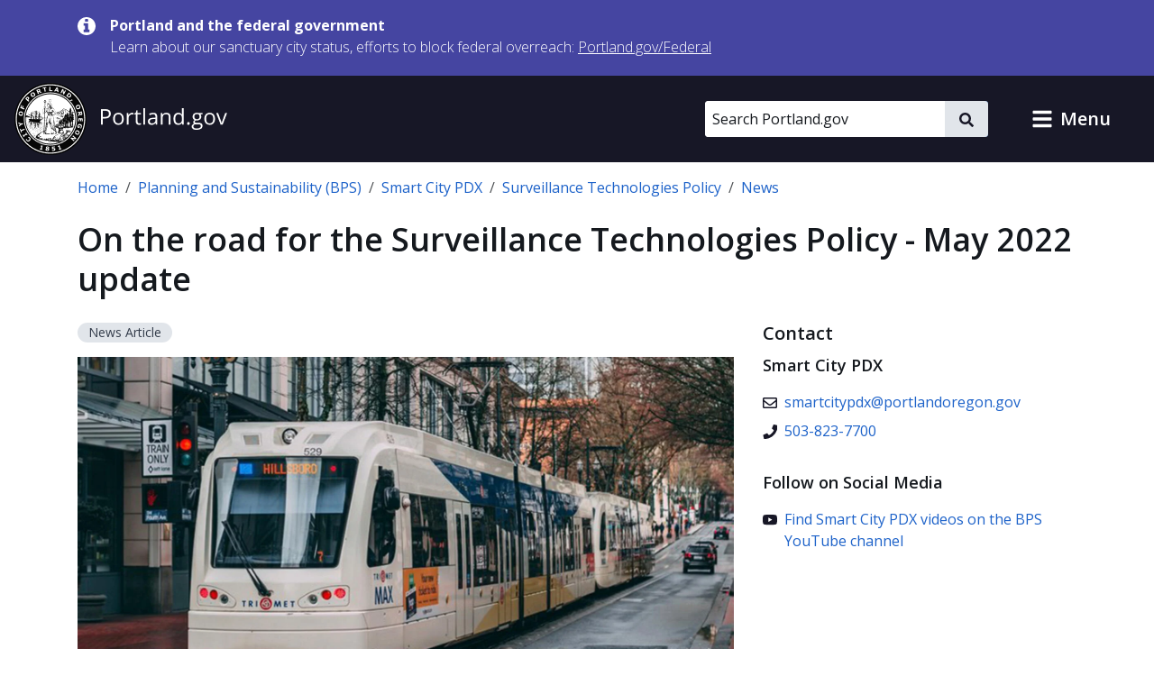

--- FILE ---
content_type: text/html; charset=UTF-8
request_url: https://www.portland.gov/bps/smart-city-pdx/surveillance-policy/news/2022/5/11/road-surveillance-technologies-policy-may
body_size: 16406
content:
<!DOCTYPE html>
<html lang="en" dir="ltr" prefix="og: https://ogp.me/ns#">
  <head>
    <meta charset="utf-8" />
<noscript><style>form.antibot * :not(.antibot-message) { display: none !important; }</style>
</noscript><meta name="description" content="The City of Portland is hosting a series of public discussions and policy workshops to inform key policy areas for a citywide ordinance on the use of surveillance technologies in Portland." />
<meta name="geo.placename" content="Portland" />
<meta name="geo.position" content="45.515012;-122.679096" />
<meta name="geo.region" content="US-OR" />
<link rel="canonical" href="https://www.portland.gov/bps/smart-city-pdx/surveillance-policy/news/2022/5/11/road-surveillance-technologies-policy-may" />
<meta property="og:site_name" content="Portland.gov" />
<meta property="og:type" content="article" />
<meta property="og:url" content="https://www.portland.gov/bps/smart-city-pdx/surveillance-policy/news/2022/5/11/road-surveillance-technologies-policy-may" />
<meta property="og:title" content="On the road for the Surveillance Technologies Policy - May 2022 update" />
<meta property="og:description" content="The City of Portland is hosting a series of public discussions and policy workshops to inform key policy areas for a citywide ordinance on the use of surveillance technologies in Portland." />
<meta property="og:image" content="https://www.portland.gov/sites/default/files/styles/facebook/public/2023/unsplash-image-4ys0enh4pd8-1200.jpg?itok=Cr2awWB3" />
<meta property="og:image:width" content="1200" />
<meta property="og:image:height" content="630" />
<meta property="og:image:alt" content="Trimet MAX with &quot;Hillboro&quot; on marquis in downtown Portland" />
<meta property="article:published_time" content="2022-05-11T16:41:15-0700" />
<meta property="article:modified_time" content="2024-09-22T00:18:25-0700" />
<meta name="twitter:card" content="summary_large_image" />
<meta name="twitter:description" content="The City of Portland is hosting a series of public discussions and policy workshops to inform key policy areas for a citywide ordinance on the use of surveillance technologies in Portland." />
<meta name="twitter:title" content="On the road for the Surveillance Technologies Policy - May 2022 update" />
<meta name="twitter:image:alt" content="Trimet MAX with &quot;Hillboro&quot; on marquis in downtown Portland" />
<meta name="twitter:image" content="https://www.portland.gov/sites/default/files/styles/twitter/public/2023/unsplash-image-4ys0enh4pd8-1200.jpg?itok=jI-DAsZJ" />
<meta name="MobileOptimized" content="width" />
<meta name="HandheldFriendly" content="true" />
<meta name="viewport" content="width=device-width, initial-scale=1.0" />
<link rel="alternate" hreflang="x-default" href="https://www.portland.gov/bps/smart-city-pdx/surveillance-policy/news/2022/5/11/road-surveillance-technologies-policy-may" />
<link rel="icon" href="/themes/custom/cloudy/favicon.ico" type="image/vnd.microsoft.icon" />
<link rel="alternate" hreflang="en" href="https://www.portland.gov/bps/smart-city-pdx/surveillance-policy/news/2022/5/11/road-surveillance-technologies-policy-may" />

    <title>On the road for the Surveillance Technologies Policy - May 2022 update | Portland.gov</title>
    <link rel="preconnect" href="https://fonts.googleapis.com">
    <link rel="preconnect" href="https://fonts.gstatic.com" crossorigin>
    <link href="https://fonts.googleapis.com/css2?family=Open+Sans:ital,wght@0,300..800;1,300..800&display=swap" rel="stylesheet">
    <link rel="stylesheet" media="all" href="/sites/default/files/css/css_9ABfWVNjywcggmvDTg9ILbFaqkTvCP3kjc-wEi76p-k.css?delta=0&amp;language=en&amp;theme=cloudy&amp;include=eJx1jl0KAyEQgy8kO0eSWQ2trDrijG3t6Wt_2Le-hHwhhIQDMZl0zyFIj0kqne6dQTXtGV5tZriQWXXSznr6shp8gS6WESd9ioukg6r0wjk94VAt2fQoOyIFbrbmHR6WUz0o9tE4bz90Cu7h6rklz8MkSGkZBvqTO51qKN9Tt4S70ke3InFkvABceFki" />
<link rel="stylesheet" media="all" href="/sites/default/files/css/css_QhzZ_ZHP-tzk99cUKktZjzK35u2keswKYRYj_zTheJY.css?delta=1&amp;language=en&amp;theme=cloudy&amp;include=eJx1jl0KAyEQgy8kO0eSWQ2trDrijG3t6Wt_2Le-hHwhhIQDMZl0zyFIj0kqne6dQTXtGV5tZriQWXXSznr6shp8gS6WESd9ioukg6r0wjk94VAt2fQoOyIFbrbmHR6WUz0o9tE4bz90Cu7h6rklz8MkSGkZBvqTO51qKN9Tt4S70ke3InFkvABceFki" />

          
    <script type="application/json" data-drupal-selector="drupal-settings-json">{"path":{"baseUrl":"\/","pathPrefix":"","currentPath":"node\/37969","currentPathIsAdmin":false,"isFront":false,"currentLanguage":"en","currentQuery":{"destination":"\/bps\/smart-city-pdx\/surveillance-policy\/news\/2022\/5\/11\/road-surveillance-technologies-policy-may"}},"pluralDelimiter":"\u0003","suppressDeprecationErrors":true,"gtag":{"tagId":"","consentMode":false,"otherIds":[],"events":[],"additionalConfigInfo":[]},"ajaxPageState":{"libraries":"[base64]","theme":"cloudy","theme_token":null},"ajaxTrustedUrl":{"\/search":true},"gtm":{"tagId":null,"settings":{"data_layer":"dataLayer","include_classes":false,"allowlist_classes":"google\nnonGooglePixels\nnonGoogleScripts\nnonGoogleIframes","blocklist_classes":"customScripts\ncustomPixels","include_environment":true,"environment_id":"env-1","environment_token":"gX0sWBBfUHwzWER-y90CyQ"},"tagIds":["GTM-5DGTRSB"]},"admin_dialogs":{"paths":{"\/admin\/config\/system\/actions\/configure\/*":{"class":["use-ajax"],"data-dialog-type":"modal","data-dialog-options":"{\u0022width\u0022:\u0022550\u0022}"},"\/admin\/config\/search\/redirect\/add*":{"class":["use-ajax"],"data-dialog-type":"modal","data-dialog-options":"{\u0022width\u0022:\u0022650\u0022}"},"\/admin\/config\/user-interface\/admin-toolbar*":{"class":["use-ajax"],"data-dialog-type":"modal","data-dialog-options":"{\u0022width\u0022:\u0022550\u0022}"},"\/aggregator\/sources\/add*":{"class":["use-ajax"],"data-dialog-type":"modal","data-dialog-options":"{\u0022width\u0022:\u0022550\u0022}"},"\/aggregator\/sources\/*\/delete*":{"class":["use-ajax"],"data-dialog-type":"modal","data-dialog-options":"{\u0022width\u0022:\u0022550\u0022}"},"\/admin\/config\/services\/aggregator\/settings*":{"class":["use-ajax"],"data-dialog-type":"modal","data-dialog-options":"{\u0022width\u0022:\u0022550\u0022}"},"*\/admin\/config\/content\/paragraphs*":{"class":["use-ajax"],"data-dialog-type":"modal","data-dialog-options":"{\u0022width\u0022:\u0022550\u0022}"},"\/admin\/config\/services\/aggregator\/delete\/*":{"class":["use-ajax"],"data-dialog-type":"modal","data-dialog-options":"{\u0022width\u0022:\u0022550\u0022}"},"\/admin\/config\/system\/delete-orphans*":{"class":["use-ajax"],"data-dialog-type":"modal","data-dialog-options":"{\u0022width\u0022:\u0022550\u0022}"},"\/admin\/config\/development\/settings*":{"class":["use-ajax"],"data-dialog-type":"modal","data-dialog-options":"{\u0022width\u0022:\u0022550\u0022}"},"\/aggregator\/sources\/*\/configure*":{"class":["use-ajax"],"data-dialog-type":"modal","data-dialog-options":"{\u0022width\u0022:\u0022550\u0022}"},"\/comment\/*\/edit*":{"class":["use-ajax"],"data-dialog-type":"modal","data-dialog-options":"{\u0022width\u0022:\u0022550\u0022}"},"\/admin\/config\/search\/simplesitemap\/variants*":{"class":["use-ajax"],"data-dialog-type":"modal","data-dialog-options":"{\u0022width\u0022:\u0022550\u0022}"},"\/admin\/config\/search\/simplesitemap\/types\/*":{"class":["use-ajax"],"data-dialog-type":"modal","data-dialog-options":"{\u0022width\u0022:\u0022550\u0022}"},"\/admin\/config\/system\/file-resup-settings*":{"class":["use-ajax"],"data-dialog-type":"modal","data-dialog-options":"{\u0022width\u0022:\u0022550\u0022}"},"\/admin\/config\/media\/image_effects*":{"class":["use-ajax"],"data-dialog-type":"modal","data-dialog-options":"{\u0022width\u0022:\u0022550\u0022}"},"\/admin\/config\/media\/image-styles\/manage\/*\/effects\/*":{"class":["use-ajax"],"data-dialog-type":"modal","data-dialog-options":"{\u0022width\u0022:\u0022550\u0022}"},"\/admin\/config\/media\/media_file_delete\/settings*":{"class":["use-ajax"],"data-dialog-type":"modal","data-dialog-options":"{\u0022width\u0022:\u0022550\u0022}"},"\/admin\/config\/media\/media-library*":{"class":["use-ajax"],"data-dialog-type":"modal","data-dialog-options":"{\u0022width\u0022:\u0022550\u0022}"},"*\/admin\/config\/services\/rss-publishing*":{"class":["use-ajax"],"data-dialog-type":"modal","data-dialog-options":"{\u0022width\u0022:\u0022550\u0022}"},"*\/admin\/config\/development\/maintenance*":{"class":["use-ajax"],"data-dialog-type":"modal","data-dialog-options":"{\u0022width\u0022:\u0022550\u0022}"},"*\/admin\/modules\/install*":{"class":["use-ajax"],"data-dialog-type":"modal","data-dialog-options":"{\u0022width\u0022:\u0022550\u0022}"},"*\/admin\/theme\/install*":{"class":["use-ajax"],"data-dialog-type":"modal","data-dialog-options":"{\u0022width\u0022:\u0022550\u0022}"},"*\/admin\/config\/development\/logging*":{"class":["use-ajax"],"data-dialog-type":"modal","data-dialog-options":"{\u0022width\u0022:\u0022550\u0022}"},"*\/admin\/config\/regional\/settings*":{"class":["use-ajax"],"data-dialog-type":"modal","data-dialog-options":"{\u0022width\u0022:\u0022550\u0022}"},"*\/admin\/config\/media\/media-settings*":{"class":["use-ajax"],"data-dialog-type":"modal","data-dialog-options":"{\u0022width\u0022:\u0022550\u0022}"},"*\/admin\/config\/media\/image-toolkit*":{"class":["use-ajax"],"data-dialog-type":"modal","data-dialog-options":"{\u0022width\u0022:\u0022550\u0022}"},"\/admin\/config\/services\/rest\/resource\/*\/edit":{"class":["use-ajax"],"data-dialog-type":"modal","data-dialog-options":"{\u0022width\u0022:\u0022550\u0022}"},"\/admin\/config\/user-interface\/shortcut\/link\/*":{"class":["use-ajax"],"data-dialog-type":"modal","data-dialog-options":"{\u0022width\u0022:\u0022550\u0022}"}},"selectors":{"a.media-library-item__remove":{"class":["use-ajax"],"data-dialog-type":"modal","data-dialog-options":"{\u0022width\u0022:\u0022550\u0022}"},"#menu-overview li.edit a":{"class":["use-ajax"],"data-dialog-type":"modal","data-dialog-options":"{\u0022width\u0022:\u0022650\u0022}"},".node-revision-table .revert a":{"class":["use-ajax"],"data-dialog-type":"modal","data-dialog-options":"{\u0022width\u0022:\u0022550\u0022}"},".node-revision-table .delete a":{"class":["use-ajax"],"data-dialog-type":"modal","data-dialog-options":"{\u0022width\u0022:\u0022550\u0022}"}}},"dataLayer":{"defaultLang":"en","languages":{"en":{"id":"en","name":"English","direction":"ltr","weight":0},"es":{"id":"es","name":"Spanish","direction":"ltr","weight":1},"vi":{"id":"vi","name":"Vietnamese","direction":"ltr","weight":2},"zh-hans":{"id":"zh-hans","name":"Chinese","direction":"ltr","weight":3},"ru":{"id":"ru","name":"Russian","direction":"ltr","weight":4},"uk":{"id":"uk","name":"Ukrainian","direction":"ltr","weight":5},"ro":{"id":"ro","name":"Romanian","direction":"ltr","weight":6},"ne":{"id":"ne","name":"Nepali","direction":"ltr","weight":7},"ja":{"id":"ja","name":"Japanese","direction":"ltr","weight":8},"ko":{"id":"ko","name":"Korean","direction":"ltr","weight":9},"fil":{"id":"fil","name":"Filipino\/Tagalog","direction":"ltr","weight":10},"lo":{"id":"lo","name":"Lao","direction":"ltr","weight":11},"ar":{"id":"ar","name":"Arabic","direction":"rtl","weight":12},"km":{"id":"km","name":"Khmer","direction":"ltr","weight":13},"so":{"id":"so","name":"Somali","direction":"ltr","weight":14},"chk":{"id":"chk","name":"Chuukese","direction":"ltr","weight":15}}},"data":{"extlink":{"extTarget":false,"extTargetAppendNewWindowDisplay":false,"extTargetAppendNewWindowLabel":"(opens in a new window)","extTargetNoOverride":false,"extNofollow":false,"extTitleNoOverride":true,"extNoreferrer":false,"extFollowNoOverride":false,"extClass":"ext","extLabel":"(link is external)","extImgClass":false,"extSubdomains":true,"extExclude":"","extInclude":"","extCssExclude":"#toolbar-administration, .field--name-field-facebook, .field--name-field-twitter, .field--name-field-instagram, .field--name-field-youtube, .field--name-field-linkedin, .field--name-field-nextdoor, .cloudy-global-menu, .block-cloudy-main-menu","extCssInclude":"","extCssExplicit":"","extAlert":false,"extAlertText":"This link will take you to an external web site. We are not responsible for their content.","extHideIcons":false,"mailtoClass":"0","telClass":"0","mailtoLabel":"(link sends email)","telLabel":"(link is a phone number)","extUseFontAwesome":true,"extIconPlacement":"append","extPreventOrphan":false,"extFaLinkClasses":"fa fa-external-link-alt","extFaMailtoClasses":"fa fa-envelope-o","extAdditionalLinkClasses":"","extAdditionalMailtoClasses":"","extAdditionalTelClasses":"","extFaTelClasses":"fa fa-phone","allowedDomains":["portland.gov","www.portland.gov","portlandoregon.gov","www.portlandoregon.gov","efiles.portlandoregon.gov","portlandmaps.com","www.portlandmaps.com","www.governmentjobs.com"],"extExcludeNoreferrer":""}},"ckeditorAccordion":{"accordionStyle":{"collapseAll":0,"keepRowsOpen":1,"animateAccordionOpenAndClose":0,"openTabsWithHash":0,"allowHtmlInTitles":0}},"search_api_autocomplete":{"search_portland_gov":{"delay":500,"auto_submit":true,"min_length":3}},"ajax":[],"user":{"uid":0,"permissionsHash":"26310960ab48ebc1428a5039eca0fa6858b2d62b81890b0e331401037acea6cf"}}</script>
<script src="/sites/default/files/js/js_iGscYrfVoRsBDaOTyOgRkEfhP_BfLvTHz748JNeNhXs.js?scope=header&amp;delta=0&amp;language=en&amp;theme=cloudy&amp;include=[base64]"></script>
<script src="/modules/contrib/google_tag/js/gtag.js?t9my5w"></script>
<script src="/modules/contrib/google_tag/js/gtm.js?t9my5w"></script>

    <script>
        /*to prevent Firefox FOUC, this must be here*/
        let FF_FOUC_FIX;
    </script>
  </head>
  <body class="group-page path-node page-node-type-news">
        <a href="#main-content" class="visually-hidden-focusable skip-link">
      Skip to main content
    </a>
    <noscript><iframe src="https://www.googletagmanager.com/ns.html?id=GTM-5DGTRSB&gtm_auth=gX0sWBBfUHwzWER-y90CyQ&gtm_preview=env-1&gtm_cookies_win=x"
                  height="0" width="0" style="display:none;visibility:hidden"></iframe></noscript>

      <div class="dialog-off-canvas-main-canvas" data-off-canvas-main-canvas>
      

  
      <div class="region region-pre-header">
      <div class="views-element-container block block-views block-views-blockalerts-block-1" id="block-cloudy-views-block-alerts-block-1" data-block-plugin-id="views_block:alerts-block_1">
  
    
      <div class="content">
      <div><div class="skip-editoria11y-check view view-alerts view-id-alerts view-display-id-block_1 js-view-dom-id-f3e9c6ced7b814b8a58c2e3206433dfcf12dbb825e59cbcab86b19700bf2bf9d">
  
    
      
      <div class="view-content">
              <div class="views-row">
        

<div class="cloudy-alert alert--info"
   data-nid="49539"
         data-changed="1768161096"
      >
  <div class="container">
    <div class="cloudy-alert__wrapper">
        <span class="icon icon--size-s"><svg id="icon-information" role="img" xmlns="http://www.w3.org/2000/svg" viewBox="0 0 16 16" width="16" height="16"><title>information</title><path fill="currentColor" d="M10.6667 13C10.6667 13.1875 10.5208 13.3333 10.3333 13.3333H5.66667C5.47917 13.3333 5.33333 13.1875 5.33333 13V11.3333C5.33333 11.1458 5.47917 11 5.66667 11H6.66667V7.66667H5.66667C5.47917 7.66667 5.33333 7.52083 5.33333 7.33333V5.66667C5.33333 5.47917 5.47917 5.33333 5.66667 5.33333H9C9.1875 5.33333 9.33333 5.47917 9.33333 5.66667V11H10.3333C10.5208 11 10.6667 11.1458 10.6667 11.3333V13ZM9.33333 3.66667C9.33333 3.85417 9.1875 4 9 4H7C6.8125 4 6.66667 3.85417 6.66667 3.66667V2C6.66667 1.8125 6.8125 1.66667 7 1.66667H9C9.1875 1.66667 9.33333 1.8125 9.33333 2V3.66667ZM16 8C16 3.58333 12.4167 0 8 0C3.58333 0 0 3.58333 0 8C0 12.4167 3.58333 16 8 16C12.4167 16 16 12.4167 16 8Z" /></svg></span>
      <div class="cloudy-alert__wrapper-inner">
        <div class="cloudy-alert__title fw-bold"><span class="field field--name-title field--type-string field--label-hidden">Portland and the federal government</span>
</div><div class="cloudy-alert__body">



<div class="clearfix text-formatted field field--label-hidden field--name-field-alert-text field--type-text-long ck-content"><div class="field__item"><p><span>Learn about our sanctuary city status, efforts to block federal overreach:&nbsp;</span><a href="https://www.portland.gov/federal" id="menur1ghp" rel="noreferrer noopener" title="https://www.portland.gov/federal"><span>Portland.gov/Federal</span></a></p></div></div></div>
              </div>
    </div>
  </div>
</div>

    </div>
  
    </div>
  
          </div>
</div>

    </div>
  </div>

    </div>
  

  <header role="banner" id="header" class="cloudy-header" aria-label="Site header">
    <div
      class="cloudy-header__wrapper d-flex justify-content-between align-items-center flex-wrap px-0">
            
      <div class="region region-header cloudy-header__logo-wrapper">
        <a href="/" class="align-self-center" aria-label="Portland.gov home" title="Portland.gov home" rel="home">
          <picture>
        <source media="(max-width: 767.98px)"
            srcset="/themes/custom/cloudy/images/brand/seal-logo-mobile.png,
            /themes/custom/cloudy/images/brand/seal-logo-mobile-2x.png 2x,
            /themes/custom/cloudy/images/brand/seal-logo-mobile-3x.png 3x" />
        <source media="(min-width: 768px)"
            srcset="/themes/custom/cloudy/images/brand/seal-logo.png,
            /themes/custom/cloudy/images/brand/seal-logo-2x.png 2x,
            /themes/custom/cloudy/images/brand/seal-logo-3x.png 3x" />
        <img src="/themes/custom/cloudy/images/brand/seal-logo.png"
            width="236"
            height="80"
            alt=""
            class="img-fluid" />
      </picture>
        
  </a>

    </div>
  

      
                            
        <button type="button" data-bs-toggle="collapse" aria-expanded="false" role="button" data-bs-target="#cloudy-search" aria-controls="cloudy-search" aria-label="toggle site search" class="btn collapsed cloudy-header__toggle cloudy-header__toggle--search">
          <span class="toggle__label">
            <span class="icon toggle-icon icon-search"></span>
            Search
          </span>
        </button>
      
                    <div id="cloudy-search" class="cloudy-header__search-wrapper collapse" data-cloudy-esc-collapse="" data-bs-parent="#header">
          <div class="d-flex px-4 py-6 px-md-0 py-lg-0 align-items-center">
            
      <div class="region region-header-form cloudy-header__search-region">
      






<div class="search-api-page-block-form-search-portland-gov search-api-page-block-form search-form search-block-form container-inline cloudy-search-form cloudy-search-form--small block block-search-api-page block-search-api-page-form-block d-block d-lg-flex align-items-center" data-drupal-selector="search-api-page-block-form-search-portland-gov" novalidate="" id="block-searchapipagesearchblockform" data-block-plugin-id="search_api_page_form_block">
      
        
      <div class="content w-100">
    
<form role="search" action="/search" method="get" id="search-api-page-block-form-search-portland-gov" accept-charset="UTF-8">
        <div class="js-form-item form-item js-form-type-search-api-autocomplete form-item-keys js-form-item-keys form-no-label">
          <label for="edit-keys" class="visually-hidden">Search</label>
                

  <input placeholder="Search Portland.gov" aria-label="Search Portland.gov" title="Search Portland.gov" size="20" data-twig-suggestion="search-api-page-block-form-search-portland-gov" data-drupal-selector="edit-keys" data-search-api-autocomplete-search="search_portland_gov" class="form-autocomplete cloudy-search-form__input" data-autocomplete-path="/search_api_autocomplete/search_portland_gov" type="search" id="edit-keys" name="keys" value="" maxlength="128" />

                  </div>
<div data-twig-suggestion="search-api-page-block-form-search-portland-gov" data-drupal-selector="edit-actions" class="form-actions js-form-wrapper form-wrapper" id="edit-actions">

    <button  data-twig-suggestion="search-api-page-block-form-search-portland-gov" data-drupal-selector="edit-submit" type="submit" id="edit-submit" name="op" value="" class="button js-form-submit form-submit cloudy-btn--icon">
      <span class="visually-hidden">
        Search
      </span>
      <span class="icon icon--size-xs"><svg id="icon-search" role="img" xmlns="http://www.w3.org/2000/svg" viewBox="0 0 16 16" width="16" height="16"><title>search</title><path fill="currentColor" d="M15.7812 13.8438L12.6562 10.7188C12.5104 10.5729 12.3333 10.5 12.125 10.5H11.625C12.5417 9.33333 13 8 13 6.5C13 5.3125 12.7083 4.22917 12.125 3.25C11.5417 2.25 10.75 1.45833 9.75 0.875C8.77083 0.291667 7.6875 0 6.5 0C5.3125 0 4.21875 0.291667 3.21875 0.875C2.23958 1.45833 1.45833 2.25 0.875 3.25C0.291667 4.22917 0 5.3125 0 6.5C0 7.6875 0.291667 8.78125 0.875 9.78125C1.45833 10.7604 2.23958 11.5417 3.21875 12.125C4.21875 12.7083 5.3125 13 6.5 13C8 13 9.33333 12.5417 10.5 11.625V12.125C10.5 12.3333 10.5729 12.5104 10.7188 12.6562L13.8438 15.7812C13.9896 15.9271 14.1667 16 14.375 16C14.5833 16 14.7604 15.9271 14.9062 15.7812L15.7812 14.9062C15.9271 14.7604 16 14.5833 16 14.375C16 14.1667 15.9271 13.9896 15.7812 13.8438ZM6.5 10.5C5.77083 10.5 5.09375 10.3229 4.46875 9.96875C3.86458 9.61458 3.38542 9.13542 3.03125 8.53125C2.67708 7.90625 2.5 7.22917 2.5 6.5C2.5 5.77083 2.67708 5.10417 3.03125 4.5C3.38542 3.875 3.86458 3.38542 4.46875 3.03125C5.09375 2.67708 5.77083 2.5 6.5 2.5C7.22917 2.5 7.89583 2.67708 8.5 3.03125C9.125 3.38542 9.61458 3.875 9.96875 4.5C10.3229 5.10417 10.5 5.77083 10.5 6.5C10.5 7.22917 10.3229 7.90625 9.96875 8.53125C9.61458 9.13542 9.125 9.61458 8.5 9.96875C7.89583 10.3229 7.22917 10.5 6.5 10.5Z" /></svg></span>    </button>
  
</div>

  </form>

  </div>
</div>

    </div>
  

                        <button type="button" data-bs-toggle="collapse" aria-expanded="false" role="button" data-bs-target="#cloudy-search" aria-controls="cloudy-search" aria-label="close site search" class="cloudy-header__close-search">
              <span class="icon icon--size-s m-0"><svg id="icon-close" xmlns="http://www.w3.org/2000/svg" aria-hidden="true" focusable="false" viewBox="0 0 16 16" width="16" height="16"><title>close</title><path fill="currentColor" d="M9.61001 7.66556L13.5381 3.73744C13.7334 3.54217 13.7334 3.22561 13.5381 3.03034L12.6542 2.14645C12.459 1.95118 12.1424 1.95118 11.9471 2.14645L8.01902 6.07457L4.09099 2.14653C3.89572 1.95126 3.57916 1.95126 3.38388 2.14653L2.5 3.03042C2.30473 3.22569 2.30473 3.54225 2.5 3.73752L6.42803 7.66556L2.75475 11.3388C2.55948 11.5341 2.55948 11.8507 2.75475 12.0459L3.63863 12.9298C3.8339 13.1251 4.15047 13.1251 4.34574 12.9298L8.01902 9.25655L11.6924 12.9299C11.8877 13.1252 12.2042 13.1252 12.3995 12.9299L13.2834 12.046C13.4787 11.8508 13.4787 11.5342 13.2834 11.3389L9.61001 7.66556Z" /></svg></span>            </button>
          </div>
        </div>
      
            
            <button type="button" data-bs-toggle="collapse" aria-expanded="false" role="button" data-bs-target="#cloudy-menu" aria-controls="cloudy-menu" aria-label="toggle site menu" class="btn collapsed cloudy-header__toggle cloudy-header__toggle--menu">
        <span class="toggle__label">
          <span class="icon toggle-icon"></span>
          Menu
        </span>
      </button>
    </div>

        <div id="cloudy-menu" class="cloudy-header__menu-wrapper collapse" data-cloudy-esc-collapse="" data-bs-parent="#header">
      
      <div class="container py-4 region region-primary-menu">
      






<nav id="block-cloudy-main-menu" data-block-plugin-id="system_menu_block:main" class="block block-system block-system-menu-blockmain">
      
          <h2 class="h3">General Information</h2>
        
      
  

<ul class="list-unstyled mb-0 mx-n4 tiles">
                <li class="d-flex">
          

<a href="/advisory-groups" class="mega-menu__link--gtm tile d-flex  text-decoration-none p-4 flex-grow-1">
                      <div class="d-flex flex-column">
      <span class="h5 mb-0 text-primary">Advisory Groups</span>
      <span class="text-dark">Groups, boards, and commissions.</span>
    </div>
  
              <i class="fas fa-arrow-right d-md-none me-0 ms-auto align-self-center text-muted"></i>
            </a>
        </li>
              <li class="d-flex">
          

<a href="/bureaus-offices" class="mega-menu__link--gtm tile d-flex  text-decoration-none p-4 flex-grow-1">
                      <div class="d-flex flex-column">
      <span class="h5 mb-0 text-primary">Bureaus and Offices</span>
      <span class="text-dark">City departments.</span>
    </div>
  
              <i class="fas fa-arrow-right d-md-none me-0 ms-auto align-self-center text-muted"></i>
            </a>
        </li>
              <li class="d-flex">
          

<a href="/events" class="mega-menu__link--gtm tile d-flex  text-decoration-none p-4 flex-grow-1">
                      <div class="d-flex flex-column">
      <span class="h5 mb-0 text-primary">Calendar of Events</span>
      <span class="text-dark">Events, public meetings, and hearings.</span>
    </div>
  
              <i class="fas fa-arrow-right d-md-none me-0 ms-auto align-self-center text-muted"></i>
            </a>
        </li>
              <li class="d-flex">
          

<a href="/charter-code-policies" class="mega-menu__link--gtm tile d-flex  text-decoration-none p-4 flex-grow-1">
                      <div class="d-flex flex-column">
      <span class="h5 mb-0 text-primary">Charter, Code, Policies</span>
      <span class="text-dark">Official City documents.</span>
    </div>
  
              <i class="fas fa-arrow-right d-md-none me-0 ms-auto align-self-center text-muted"></i>
            </a>
        </li>
              <li class="d-flex">
          

<a href="/council" class="mega-menu__link--gtm tile d-flex  text-decoration-none p-4 flex-grow-1">
                      <div class="d-flex flex-column">
      <span class="h5 mb-0 text-primary">City Council</span>
      <span class="text-dark">Districts, officials, meetings, and news.</span>
    </div>
  
              <i class="fas fa-arrow-right d-md-none me-0 ms-auto align-self-center text-muted"></i>
            </a>
        </li>
              <li class="d-flex">
          

<a href="/construction" class="mega-menu__link--gtm tile d-flex  text-decoration-none p-4 flex-grow-1">
                      <div class="d-flex flex-column">
      <span class="h5 mb-0 text-primary">Construction Projects</span>
      <span class="text-dark">Building, transportation, maintenance, and sewer projects.</span>
    </div>
  
              <i class="fas fa-arrow-right d-md-none me-0 ms-auto align-self-center text-muted"></i>
            </a>
        </li>
              <li class="d-flex">
          

<a href="/parks/search" class="mega-menu__link--gtm tile d-flex  text-decoration-none p-4 flex-grow-1">
                      <div class="d-flex flex-column">
      <span class="h5 mb-0 text-primary">Find a Park</span>
      <span class="text-dark">Parks, facilities, and reservations.</span>
    </div>
  
              <i class="fas fa-arrow-right d-md-none me-0 ms-auto align-self-center text-muted"></i>
            </a>
        </li>
              <li class="d-flex">
          

<a href="/neighborhoods" class="mega-menu__link--gtm tile d-flex  text-decoration-none p-4 flex-grow-1">
                      <div class="d-flex flex-column">
      <span class="h5 mb-0 text-primary">Neighborhoods</span>
      <span class="text-dark">Neighborhood directory.</span>
    </div>
  
              <i class="fas fa-arrow-right d-md-none me-0 ms-auto align-self-center text-muted"></i>
            </a>
        </li>
              <li class="d-flex">
          

<a href="/news" class="mega-menu__link--gtm tile d-flex  text-decoration-none p-4 flex-grow-1">
                      <div class="d-flex flex-column">
      <span class="h5 mb-0 text-primary">News</span>
      <span class="text-dark">Articles, blogs, press releases, public notices, and newsletters.</span>
    </div>
  
              <i class="fas fa-arrow-right d-md-none me-0 ms-auto align-self-center text-muted"></i>
            </a>
        </li>
              <li class="d-flex">
          

<a href="/projects" class="mega-menu__link--gtm tile d-flex  text-decoration-none p-4 flex-grow-1">
                      <div class="d-flex flex-column">
      <span class="h5 mb-0 text-primary">Projects</span>
      <span class="text-dark">Planning, outreach and education, strategic, and technology projects.</span>
    </div>
  
              <i class="fas fa-arrow-right d-md-none me-0 ms-auto align-self-center text-muted"></i>
            </a>
        </li>
              <li class="d-flex">
          

<a href="/services" class="mega-menu__link--gtm tile d-flex  text-decoration-none p-4 flex-grow-1">
                      <div class="d-flex flex-column">
      <span class="h5 mb-0 text-primary">Services and Resources</span>
      <span class="text-dark">Service and resource directory.</span>
    </div>
  
              <i class="fas fa-arrow-right d-md-none me-0 ms-auto align-self-center text-muted"></i>
            </a>
        </li>
              <li class="d-flex">
          

<a href="https://www.governmentjobs.com/careers/portlandor" class="mega-menu__link--gtm tile d-flex  text-decoration-none p-4 flex-grow-1">
                      <div class="d-flex flex-column">
      <span class="h5 mb-0 text-primary">Jobs with the City</span>
      <span class="text-dark">Opportunities posted to governmentjobs.com</span>
    </div>
  
              <i class="fas fa-arrow-right d-md-none me-0 ms-auto align-self-center text-muted"></i>
            </a>
        </li>
          </ul>

</nav>

    </div>
  
    </div>
  </header>

  
  <div class="bg-light admin-tabs" role="navigation" id="tabs">
    <div class="region region-tabs">
      
    </div>
  </div>


  
      <div class="region region-messages">
      <div data-drupal-messages-fallback class="hidden"></div>

    </div>
  

  
  <section class="pre-content container d-print-block">
    






<div id="block-cloudy-breadcrumbs" data-block-plugin-id="system_breadcrumb_block" class="block block-system block-system-breadcrumb-block mb-6">
      
        
        <div class="content">
      <nav class="mt-4" aria-label="breadcrumb">
  <ol class="breadcrumb">
                  <li class="breadcrumb-item">
          <a href="/">Home</a>
        </li>
                              <li class="breadcrumb-item">
          <a href="/bps">Planning and Sustainability (BPS)</a>
        </li>
                              <li class="breadcrumb-item">
          <a href="/bps/com-tech/smart-city-pdx">Smart City PDX</a>
        </li>
                              <li class="breadcrumb-item">
          <a href="/bps/smart-city-pdx/surveillance-policy">Surveillance Technologies Policy</a>
        </li>
                              <li class="breadcrumb-item">
          <a href="/bps/smart-city-pdx/surveillance-policy/news">News</a>
        </li>
                  </ol>
</nav>

    </div>
  </div>

  </section>




<main id="main-content" class="d-print-block" role="main" data-swiftype-index="true">
      <div class="main-content container">
      <div >
        <div >
                      
      <div class="region region-content">
      






<div id="block-cloudy-page-title" data-block-plugin-id="page_title_block" class="block block-core block-page-title-block mb-6">
      
        
        <div class="content">
      
  <h1 class="page-title"><span class="field field--name-title field--type-string field--label-hidden">On the road for the Surveillance Technologies Policy - May 2022 update</span>
</h1>


    </div>
  </div>







<div id="block-cloudy-content" data-block-plugin-id="system_main_block" class="block block-system block-system-main-block mb-6">
      
        
        <div class="content">
      
<div class="row">
  <div class="cloudy-content col-lg-8 col-md-12">
    <article  class="news news-news-article">
      


<div class="badge rounded-pill text-wrap bg-light mb-4">
          News Article
      </div>
      
      	
<div class="media media--type-image media--view-mode-banner"><img loading="eager" srcset="/sites/default/files/styles/2_1_400w/public/2023/unsplash-image-4ys0enh4pd8-1200.jpg?itok=1LaKUovE 400w, /sites/default/files/styles/2_1_600w/public/2023/unsplash-image-4ys0enh4pd8-1200.jpg?itok=vOAFH3sN 600w, /sites/default/files/styles/2_1_800w/public/2023/unsplash-image-4ys0enh4pd8-1200.jpg?itok=Y66tjQW2 800w, /sites/default/files/styles/2_1_1600w/public/2023/unsplash-image-4ys0enh4pd8-1200.jpg?itok=bpNy8IoI 1600w" sizes="(min-width: 992px) 66vw, 100vw" width="1600" height="800" src="/sites/default/files/styles/2_1_1600w/public/2023/unsplash-image-4ys0enh4pd8-1200.jpg?itok=bpNy8IoI" alt="Trimet MAX with &quot;Hillboro&quot; on marquis in downtown Portland" class="img-fluid"/><a href="/sites/default/files/2023/unsplash-image-4ys0enh4pd8-1200.jpg" class="view-image"><i class="fas fa-image"></i>
        View full size image <span class="visually-hidden">of Trimet MAX with &quot;Hillboro&quot; on marquis in downtown Portland</span></a></div>

      




<div class="field field--label-hidden field--name-field-summary field--type-string"><div class="cloudy-lead-text">The City of Portland is hosting a series of public discussions and policy workshops to inform key policy areas for a citywide ordinance on the use of surveillance technologies in Portland.</div></div>
      <div class="mt-8 mb-8">
        



<div class="field field--label-inline field--name-field-published-on field--type-datetime d-flex mb-2 align-items-baseline"><div class="field__label mb-0">Published</div><div class="field__item"><time datetime="2022-05-11T23:41:15Z" class="datetime">May 11, 2022 4:41 pm</time></div></div>
              </div>
            
      <div  class="node__content clearfix">
        



<div class="field field--label-hidden field--name-field-body-content field--type-text-long">
                                <div class="field__item"><p>This report summarizes the feedback heard from community members as of May 10, 2022 on issues like transparency, accountability, governance, and community involvement.</p>

<p>View the report:</p>

<div data-align="responsive-full" data-alt-link-text="Surveillance Technologies Policy Development Report" data-embed-button="document_browser" data-entity-embed-display="view_mode:media.embedded" data-entity-type="media" data-entity-uuid="4422f405-9c90-47e7-b06e-bcf28715c4ad" data-langcode="en" class="align-responsive-full embedded-entity" data-entity-embed-display-settings="[]">
<div class="media media--type-document media--view-mode-embedded"><div class="field field--label-hidden field--name-field-document field--type-file"><div class="field__item"><a class="document--download" href="/bps/smart-city-pdx/surveillance-policy/documents/surveillance-technologies-policy-development/download"><span class="visually-hidden">Download PDF file</span><i class="fas fa-file-pdf text-body"></i>Surveillance Technologies Policy Development Report</a><span class="ms-2 text-nowrap" dir="auto">1.93 MB</span></div></div></div></div>
</div>
              </div>
<div class="views-element-container">
<div class="view view-eva view-geo-map view-id-geo_map view-display-id-entity_view_2 js-view-dom-id-4a392a9501ef541e52c9c95621b2949b7c405f878ab9ab2f14471a3c84258d63">
  
    

  
  

  
  
  

  
  

  
  </div>
</div>

      </div>
    </article>
  </div>
  <div class="cloudy-side col-lg-4 col-md-12">
    



<div class="field field--label-above field--name-field-contact field--type-entity-reference"><h2 class="field__label">Contact</h2><div class="field__items"><div class="field__item"><div class="cloudy-contact-item"><h3 class="h5">Smart City PDX</h3><div class="cloudy-contact__resource"><div class="cloudy-contact-item__resource-wrapper"><a href="mailto:smartcitypdx@portlandoregon.gov" class="cloudy-link   cloudy-link--has-icon" ><span class="icon icon--size-xs"><svg id="icon-email" xmlns="http://www.w3.org/2000/svg" aria-hidden="true" focusable="false" viewBox="0 0 16 16" width="16" height="16"><title>email</title><path fill="currentColor" d="M14.5 2H1.5C0.671562 2 0 2.67156 0 3.5V12.5C0 13.3284 0.671562 14 1.5 14H14.5C15.3284 14 16 13.3284 16 12.5V3.5C16 2.67156 15.3284 2 14.5 2ZM14.5 3.5V4.77516C13.7993 5.34575 12.6822 6.233 10.2942 8.10297C9.76787 8.51694 8.72537 9.51147 8 9.49988C7.27475 9.51159 6.23191 8.51678 5.70584 8.10297C3.31813 6.23328 2.20078 5.34584 1.5 4.77516V3.5H14.5ZM1.5 12.5V6.69994C2.21606 7.27028 3.23153 8.07063 4.77931 9.28263C5.46234 9.82028 6.6585 11.0072 8 11C9.33491 11.0072 10.5159 9.8375 11.2204 9.28288C12.7682 8.07091 13.7839 7.27034 14.5 6.69997V12.5H1.5Z"/></svg></span><span>smartcitypdx@portlandoregon.gov</span></a></div><div class="cloudy-contact-item__resource-wrapper"><a href="tel:503-823-7700" class="cloudy-link   cloudy-link--has-icon" ><span class="icon icon--size-xs"><svg id="icon-phone" role="img" xmlns="http://www.w3.org/2000/svg" viewBox="0 0 16 16" width="16" height="16"><title>phone number</title><path fill="currentColor" d="M15.9059 0.771335L12.6537 0.0208469C12.487 -0.0208469 12.3202 0 12.1534 0.0833876C11.9866 0.166775 11.872 0.281433 11.8094 0.427362L10.3085 3.92964C10.2459 4.09642 10.2355 4.26319 10.2772 4.42997C10.3189 4.5759 10.4023 4.70098 10.5274 4.80521L12.4036 6.36873C11.8407 7.57785 11.0798 8.66189 10.1208 9.62085C9.18274 10.5798 8.0987 11.3407 6.86873 11.9036L5.33648 10.0274C5.23225 9.88143 5.09674 9.79805 4.92997 9.7772C4.76319 9.73551 4.60684 9.74593 4.46091 9.80847L0.958632 11.3094C0.791857 11.372 0.666775 11.4866 0.583388 11.6534C0.5 11.8202 0.479153 11.987 0.520847 12.1537L1.27134 15.4059C1.29218 15.5935 1.37557 15.7394 1.5215 15.8436C1.66743 15.9479 1.82378 16 1.99055 16C4.61726 16 7.05635 15.3433 9.30782 14.03C11.4967 12.7375 13.2375 10.9967 14.53 8.80782C15.8433 6.55635 16.5 4.11726 16.5 1.49055C16.5 1.32378 16.4479 1.16743 16.3436 1.0215C16.2394 0.87557 16.0935 0.792182 15.9059 0.771335Z" /></svg></span><span>503-823-7700</span></a></div><h3 class="h5 mt-8">Follow on Social Media</h3><div class="cloudy-contact-item__resource-wrapper"><a href="https://www.youtube.com/c/PortlandBPS" class="cloudy-link   cloudy-link--has-icon"  aria-label="YouTube" ><span class="icon icon--size-xs"><svg role="img" aria-hidden="true" focusable="false" width="16" height="16" viewBox="0 -2 16 16" fill="currentColor" xmlns="http://www.w3.org/2000/svg"><!-- Font Awesome Free 5.15.4 by @fontawesome - https://fontawesome.com License - https://fontawesome.com/license/free (Icons: CC BY 4.0, Fonts: SIL OFL 1.1, Code: MIT License) --><path d="M15.6657 1.76024C15.4817 1.06737 14.9395 0.521689 14.2511 0.336503C13.0033 0 8 0 8 0C8 0 2.99669 0 1.7489 0.336503C1.06052 0.521718 0.518349 1.06737 0.334336 1.76024C0 3.01611 0 5.63636 0 5.63636C0 5.63636 0 8.25661 0.334336 9.51248C0.518349 10.2053 1.06052 10.7283 1.7489 10.9135C2.99669 11.25 8 11.25 8 11.25C8 11.25 13.0033 11.25 14.2511 10.9135C14.9395 10.7283 15.4817 10.2053 15.6657 9.51248C16 8.25661 16 5.63636 16 5.63636C16 5.63636 16 3.01611 15.6657 1.76024V1.76024ZM6.36362 8.01535V3.25737L10.5454 5.63642L6.36362 8.01535V8.01535Z"/></svg></span><span>Find Smart City PDX videos on the BPS YouTube channel</span></a></div></div></div></div></div></div>
    
    
    
    
              
                  
      </div>
</div>

    </div>
  </div>







<div id="block-feedbacklink" data-block-plugin-id="block_content:7dc74839-c339-461f-9344-87a6db099602" class="block block-block-content block-block-content7dc74839-c339-461f-9344-87a6db099602 mt-8 mb-4">
      
        
        <div class="content">
      



<div class="clearfix text-formatted field field--label-hidden field--name-body field--type-text-with-summary"><div class="field__item"><p>See something we could improve on&nbsp;this page?&nbsp;<a href="/feedback">Give website feedback</a>.</p></div></div>
    </div>
  </div>

    </div>
  
                  </div>
        
        
      </div>
    </div>
  </main>

  <footer class="cloudy-footer" role="contentinfo">
          <section class="cloudy-footer--top">
        <div class="container">
          <div class="row">
            <div class="col-12 col-md-8 order-2 order-md-1">
              
      <div class="region region-footer-top">
      






<div id="block-footeraccessibilitystatement" data-block-plugin-id="block_content:02922411-4e28-4548-bc1c-9996d35127fc" class="block block-block-content block-block-content02922411-4e28-4548-bc1c-9996d35127fc mb-6">
      
        
        <div class="content">
      



<div class="clearfix text-formatted field field--label-hidden field--name-body field--type-text-with-summary"><div class="field__item"><p>The City of Portland ensures meaningful access to City programs, services, and activities to comply with Civil Rights Title VI and ADA Title II laws and reasonably provides: translation, interpretation, modifications, accommodations, alternative formats, auxiliary aids and services. <a href="/311/ada-request">Request an ADA accommodation</a> or call <a href="tel:5038234000">503-823-4000</a>, Relay Service: <a href="tel:711">711</a>.</p><p><a href="tel:5038234000">503-823-4000</a>&nbsp; Traducción e Interpretación&nbsp;| Biên Dịch và Thông Dịch&nbsp;| 口笔译服务&nbsp;| Устный и письменный перевод&nbsp;| Turjumaad iyo Fasiraad&nbsp;| Письмовий і усний переклад&nbsp;| Traducere și interpretariat&nbsp;| Chiaku me Awewen Kapas&nbsp;| अनुवादन तथा व्याख्या</p></div></div>
    </div>
  </div>

    </div>
  
            </div>
            <div class="col-12 order-1 col-md-4 order-md-2 align-self-center mb-8 mb-md-0">
                            
<a href="/services" class="cloudy-link cloudy-link--has-background" ><span>Explore all services</span><span class="icon icon--size-xs"><svg id="icon-arrow-right" xmlns="http://www.w3.org/2000/svg" aria-hidden="true" focusable="false" viewBox="0 0 16 16" width="16" height="16"><title>arrow right</title><path fill="currentColor" d="M14.5303 8.53033C14.8232 8.23744 14.8232 7.76256 14.5303 7.46967L9.75736 2.6967C9.46447 2.40381 8.98959 2.40381 8.6967 2.6967C8.40381 2.98959 8.40381 3.46447 8.6967 3.75736L12.9393 8L8.6967 12.2426C8.40381 12.5355 8.40381 13.0104 8.6967 13.3033C8.98959 13.5962 9.46447 13.5962 9.75736 13.3033L14.5303 8.53033ZM0 8.75H14V7.25H0V8.75Z" /></svg></span></a>            </div>
          </div>
        </div>
      </section>
    
          <section class="cloudy-footer--bottom">
        <div class="container">
          <div class="row">
            <div class="col-12 col-md-6 col-lg-3 mb-8">
              
              <div>
                

<div class="cloudy-contact-item">
  
      <h2 class="h6">General information</h2>
    
    <div class="cloudy-contact__resource">
              <div class="cloudy-contact-item__resource-wrapper">
        
<a href="mailto:311@portlandoregon.gov" class="cloudy-link   cloudy-link--has-icon" ><span class="icon icon--size-xs"><svg id="icon-email" xmlns="http://www.w3.org/2000/svg" aria-hidden="true" focusable="false" viewBox="0 0 16 16" width="16" height="16"><title>email</title><path fill="currentColor" d="M14.5 2H1.5C0.671562 2 0 2.67156 0 3.5V12.5C0 13.3284 0.671562 14 1.5 14H14.5C15.3284 14 16 13.3284 16 12.5V3.5C16 2.67156 15.3284 2 14.5 2ZM14.5 3.5V4.77516C13.7993 5.34575 12.6822 6.233 10.2942 8.10297C9.76787 8.51694 8.72537 9.51147 8 9.49988C7.27475 9.51159 6.23191 8.51678 5.70584 8.10297C3.31813 6.23328 2.20078 5.34584 1.5 4.77516V3.5H14.5ZM1.5 12.5V6.69994C2.21606 7.27028 3.23153 8.07063 4.77931 9.28263C5.46234 9.82028 6.6585 11.0072 8 11C9.33491 11.0072 10.5159 9.8375 11.2204 9.28288C12.7682 8.07091 13.7839 7.27034 14.5 6.69997V12.5H1.5Z"/></svg></span><span>311@portlandoregon.gov</span></a>                </div>
              <div class="cloudy-contact-item__resource-wrapper">
        
<a href="tel:311" class="cloudy-link   cloudy-link--has-icon" ><span class="icon icon--size-xs"><svg id="icon-phone" role="img" xmlns="http://www.w3.org/2000/svg" viewBox="0 0 16 16" width="16" height="16"><title>phone number</title><path fill="currentColor" d="M15.9059 0.771335L12.6537 0.0208469C12.487 -0.0208469 12.3202 0 12.1534 0.0833876C11.9866 0.166775 11.872 0.281433 11.8094 0.427362L10.3085 3.92964C10.2459 4.09642 10.2355 4.26319 10.2772 4.42997C10.3189 4.5759 10.4023 4.70098 10.5274 4.80521L12.4036 6.36873C11.8407 7.57785 11.0798 8.66189 10.1208 9.62085C9.18274 10.5798 8.0987 11.3407 6.86873 11.9036L5.33648 10.0274C5.23225 9.88143 5.09674 9.79805 4.92997 9.7772C4.76319 9.73551 4.60684 9.74593 4.46091 9.80847L0.958632 11.3094C0.791857 11.372 0.666775 11.4866 0.583388 11.6534C0.5 11.8202 0.479153 11.987 0.520847 12.1537L1.27134 15.4059C1.29218 15.5935 1.37557 15.7394 1.5215 15.8436C1.66743 15.9479 1.82378 16 1.99055 16C4.61726 16 7.05635 15.3433 9.30782 14.03C11.4967 12.7375 13.2375 10.9967 14.53 8.80782C15.8433 6.55635 16.5 4.11726 16.5 1.49055C16.5 1.32378 16.4479 1.16743 16.3436 1.0215C16.2394 0.87557 16.0935 0.792182 15.9059 0.771335Z" /></svg></span><span>311</span></a>        <span class="ps-1">Information and Customer Service</span>
      </div>
              <div class="cloudy-contact-item__resource-wrapper">
        
<a href="tel:503-823-4000" class="cloudy-link   cloudy-link--has-icon" ><span class="icon icon--size-xs"><svg id="icon-phone" role="img" xmlns="http://www.w3.org/2000/svg" viewBox="0 0 16 16" width="16" height="16"><title>phone number</title><path fill="currentColor" d="M15.9059 0.771335L12.6537 0.0208469C12.487 -0.0208469 12.3202 0 12.1534 0.0833876C11.9866 0.166775 11.872 0.281433 11.8094 0.427362L10.3085 3.92964C10.2459 4.09642 10.2355 4.26319 10.2772 4.42997C10.3189 4.5759 10.4023 4.70098 10.5274 4.80521L12.4036 6.36873C11.8407 7.57785 11.0798 8.66189 10.1208 9.62085C9.18274 10.5798 8.0987 11.3407 6.86873 11.9036L5.33648 10.0274C5.23225 9.88143 5.09674 9.79805 4.92997 9.7772C4.76319 9.73551 4.60684 9.74593 4.46091 9.80847L0.958632 11.3094C0.791857 11.372 0.666775 11.4866 0.583388 11.6534C0.5 11.8202 0.479153 11.987 0.520847 12.1537L1.27134 15.4059C1.29218 15.5935 1.37557 15.7394 1.5215 15.8436C1.66743 15.9479 1.82378 16 1.99055 16C4.61726 16 7.05635 15.3433 9.30782 14.03C11.4967 12.7375 13.2375 10.9967 14.53 8.80782C15.8433 6.55635 16.5 4.11726 16.5 1.49055C16.5 1.32378 16.4479 1.16743 16.3436 1.0215C16.2394 0.87557 16.0935 0.792182 15.9059 0.771335Z" /></svg></span><span>503-823-4000</span></a>              </div>
                  <div class="cloudy-contact-item__resource-wrapper">
        
<a href="tel:711" class="cloudy-link   cloudy-link--has-icon" ><span class="icon icon--size-xs"><svg id="icon-oregon-relay" role="img" xmlns="http://www.w3.org/2000/svg" viewBox="0 0 16 16" width="16" height="16"><title>Oregon Relay Service</title><path fill="currentColor" d="M7.59728 0.0622559C4.92023 0.0622559 0.5 1.99222 0.5 7.84436C0.769779 5.74838 2.61673 1.61868 7.59728 1.61868C12.5778 1.61868 13.0136 6.53696 13.0136 6.22568C13.0136 0.0622559 7.90856 0.0622559 7.59728 0.0622559Z" /><path fill="currentColor" d="M9.09144 16C11.7685 16 16.1887 14.07 16.1887 8.2179C15.9189 10.3139 14.072 14.4436 9.09144 14.4436C4.1109 14.4436 3.6751 9.52529 3.6751 9.83657C3.6751 16 8.78016 16 9.09144 16Z" /><path fill="currentColor" d="M7.22373 1.99222C8.75102 1.99222 9.97957 2.5897 10.7715 3.17393C10.9859 3.33208 10.7976 3.62297 10.5374 3.56606C7.43698 2.8881 3.30155 5.01081 3.30155 10.0233C3.30155 15.6265 7.97081 15.9377 6.47665 15.9377C4.98249 15.9377 0.749023 13.572 0.749023 9.02724C0.749023 4.48249 4.42218 1.99222 7.22373 1.99222Z" /><path fill="currentColor" d="M9.52725 13.9455C7.99996 13.9455 6.7714 13.348 5.9795 12.7638C5.76513 12.6057 5.95334 12.3148 6.21359 12.3717C9.31399 13.0496 13.4494 10.9269 13.4494 5.9144C13.4494 0.311285 8.78016 9.53674e-07 10.2743 9.53674e-07C11.7685 9.53674e-07 16.002 2.36576 16.002 6.91051C16.002 11.4553 12.3288 13.9455 9.52725 13.9455Z" /></svg></span><span>711</span></a>        <span class="ps-1">Oregon Relay Service</span>
      </div>
                                <h2 class="h6 mt-8">Follow on Social Media</h2>
                      <div class="cloudy-contact-item__resource-wrapper">
          <a href="https://www.facebook.com/PortlandORGov" class="cloudy-link   cloudy-link--has-icon"  aria-label="Facebook" ><span class="icon icon--size-xs"><svg role="img" aria-hidden="true" focusable="false" width="16" height="16" viewBox="-4 0 16 16" fill="currentColor" xmlns="http://www.w3.org/2000/svg"><!-- Font Awesome Free 5.15.4 by @fontawesome - https://fontawesome.com License - https://fontawesome.com/license/free (Icons: CC BY 4.0, Fonts: SIL OFL 1.1, Code: MIT License) --><path d="M7.0068 9L7.3957 6.10437H4.96453V4.22531C4.96453 3.43313 5.30414 2.66094 6.393 2.66094H7.4982V0.195625C7.4982 0.195625 6.4952 0 5.53629 0C3.53418 0 2.22551 1.38688 2.22551 3.8975V6.10437H0V9H2.22551V16H4.96453V9H7.0068Z"/></svg></span><span>PortlandORGov</span></a>        </div>
                    <div class="cloudy-contact-item__resource-wrapper">
          <a href="https://x.com/PortlandGov" class="cloudy-link   cloudy-link--has-icon"  aria-label="X (formerly Twitter)" ><span class="icon icon--size-xs"><svg role="img" aria-hidden="true" focusable="false" width="16" height="16" viewBox="0 0 512 512" fill="currentColor" xmlns="http://www.w3.org/2000/svg" ><!--!Font Awesome Free 6.5.2 by @fontawesome - https://fontawesome.com License - https://fontawesome.com/license/free Copyright 2024 Fonticons, Inc.--><path d="M389.2 48h70.6L305.6 224.2 487 464H345L233.7 318.6 106.5 464H35.8L200.7 275.5 26.8 48H172.4L272.9 180.9 389.2 48zM364.4 421.8h39.1L151.1 88h-42L364.4 421.8z"/></svg></span><span>PortlandGov</span></a>        </div>
                    <div class="cloudy-contact-item__resource-wrapper">
          <a href="https://www.instagram.com/PortlandGov" class="cloudy-link   cloudy-link--has-icon"  aria-label="Instagram" ><span class="icon icon--size-xs"><svg role="img" aria-hidden="true" focusable="false" width="16" height="16" viewBox="0 0 16 16" fill="currentColor" xmlns="http://www.w3.org/2000/svg"><!-- Font Awesome Free 5.15.4 by @fontawesome - https://fontawesome.com License - https://fontawesome.com/license/free (Icons: CC BY 4.0, Fonts: SIL OFL 1.1, Code: MIT License) --><path d="M8.00179 3.89693C5.73162 3.89693 3.9005 5.72805 3.9005 7.99822C3.9005 10.2684 5.73162 12.0995 8.00179 12.0995C10.2719 12.0995 12.1031 10.2684 12.1031 7.99822C12.1031 5.72805 10.2719 3.89693 8.00179 3.89693ZM8.00179 10.6646C6.53475 10.6646 5.33542 9.46882 5.33542 7.99822C5.33542 6.52761 6.53118 5.33185 8.00179 5.33185C9.47239 5.33185 10.6682 6.52761 10.6682 7.99822C10.6682 9.46882 9.46882 10.6646 8.00179 10.6646V10.6646ZM13.2274 3.72917C13.2274 4.26102 12.7991 4.68578 12.2708 4.68578C11.739 4.68578 11.3142 4.25745 11.3142 3.72917C11.3142 3.20089 11.7426 2.77256 12.2708 2.77256C12.7991 2.77256 13.2274 3.20089 13.2274 3.72917ZM15.9438 4.70006C15.8831 3.41863 15.5904 2.28355 14.6516 1.34835C13.7165 0.413162 12.5814 0.120468 11.2999 0.0562186C9.97925 -0.0187395 6.02075 -0.0187395 4.70006 0.0562186C3.4222 0.116899 2.28712 0.409593 1.34835 1.34479C0.409593 2.27998 0.120468 3.41506 0.0562186 4.69649C-0.0187395 6.01718 -0.0187395 9.97568 0.0562186 11.2964C0.116899 12.5778 0.409593 13.7129 1.34835 14.6481C2.28712 15.5833 3.41863 15.876 4.70006 15.9402C6.02075 16.0152 9.97925 16.0152 11.2999 15.9402C12.5814 15.8795 13.7165 15.5868 14.6516 14.6481C15.5868 13.7129 15.8795 12.5778 15.9438 11.2964C16.0187 9.97568 16.0187 6.02075 15.9438 4.70006V4.70006ZM14.2376 12.7134C13.9592 13.4131 13.4202 13.952 12.717 14.234C11.664 14.6516 9.16542 14.5553 8.00179 14.5553C6.83815 14.5553 4.33597 14.6481 3.28656 14.234C2.58695 13.9556 2.04796 13.4166 1.76598 12.7134C1.34835 11.6605 1.44473 9.16185 1.44473 7.99822C1.44473 6.83458 1.35192 4.3324 1.76598 3.28299C2.0444 2.58338 2.58338 2.04439 3.28656 1.76241C4.33954 1.34479 6.83815 1.44116 8.00179 1.44116C9.16542 1.44116 11.6676 1.34835 12.717 1.76241C13.4166 2.04083 13.9556 2.57981 14.2376 3.28299C14.6552 4.33597 14.5588 6.83458 14.5588 7.99822C14.5588 9.16185 14.6552 11.664 14.2376 12.7134Z"/></svg></span><span>PortlandGov</span></a>        </div>
                                    </div>
</div>
              </div>
            </div>
            <div class="col-12 col-md-6 col-lg-3 mb-8">
              <div>
                
      <div class="region region-footer-second">
      <nav role="navigation" aria-labelledby="block-terms-policies-menu" id="block-terms-policies" data-block-plugin-id="system_menu_block:terms-policies" class="block block-menu navigation menu--terms-policies">
      
  <h2 id="block-terms-policies-menu">Terms, policies</h2>
  

        
  
  
  
  
  
            <ul class="menu">
              <li class="menu-item">
        <a href="/311/ada-request" title="Request accommodations under the Americans with Disabilities Act" data-drupal-link-system-path="node/25709">ADA Accommodation</a>
              </li>
          <li class="menu-item">
        <a href="/help/about/captioning-and-transcription-policy" title="Policies regarding the captioning and transcription of video and audio" data-drupal-link-system-path="node/569">Captioning, transcription</a>
              </li>
          <li class="menu-item">
        <a href="/help/about/privacy" data-drupal-link-system-path="node/571">Privacy policy</a>
              </li>
        </ul>
  


  </nav>

    </div>
  
              </div>
            </div>
            <div class="col-12 col-md-6 col-lg-3 mb-2 order-md-last">
              
      <div class="region region-footer-third">
      <nav role="navigation" aria-labelledby="block-portlandgov-menu" id="block-portlandgov" data-block-plugin-id="system_menu_block:footer" class="block block-menu navigation menu--footer">
      
  <h2 id="block-portlandgov-menu">Portland.gov</h2>
  

        
  
  
  
  
  
            <ul class="menu">
              <li class="menu-item">
        <a href="/help/about" data-drupal-link-system-path="node/6008">About this Website</a>
              </li>
          <li class="menu-item">
        <a href="https://employees.portland.gov/" title="Employee information on employees.portland.gov">Employee Portal</a>
              </li>
        </ul>
  


  </nav>







<div id="block-portlandloginblock" data-block-plugin-id="portland_login_block" class="block block-portland block-portland-login-block mt-4">
      
        
        <div class="content">
      <a href="/user/login?destination=%2Fbps%2Fsmart-city-pdx%2Fsurveillance-policy%2Fnews%2F2022%2F5%2F11%2Froad-surveillance-technologies-policy-may">Editor log in</a>
    </div>
  </div>

    </div>
  
            </div>
            <div class="col-12 col-md-6 col-lg-3 mb-2 order-lg-first">
              <h2>City of Portland, Oregon</h2>
              <p>
                <img src="/themes/custom/cloudy/images/city-seal.png" width="120" height="120" alt="Official City of Portland seal. The image depicts Portlandia holding her trident backdropped by mountain and river, accompanied by the text 'City of Portland, Oregon 1851'" class="img-fluid"/>
              </p>
              <p>&copy; Copyright 2018-2026</p>
            </div>
          </div>
        </div>
      </section>
      </footer>

<a class="cloudy-back-to-top btn btn-dark d-none" href="#header">Back to top</a>

  </div>

    <script>window.dataLayer = window.dataLayer || []; window.dataLayer.push({"drupalLanguage":"en","drupalCountry":"US","siteName":"Portland.gov","entityCreated":"1695771826","entityLangcode":"en","entityStatus":"1","entityUid":"195","entityUuid":"ac959d11-23a9-4fb6-b363-03cc75858a84","entityVid":"470634","entityName":"JoEllen Skonberg","entityType":"node","entityBundle":"news","entityId":"37969","entityTitle":"On the road for the Surveillance Technologies Policy - May 2022 update","entityTaxonomy":{"news_type":{"43":"News article"}},"userUid":0});</script>

    <script src="/core/assets/vendor/jquery/jquery.min.js?v=4.0.0-rc.1"></script>
<script src="/sites/default/files/js/js_Cc5vXrafknQ_kJigrzL1fg0DtnKGh8aVwQN7tVyk6KI.js?scope=footer&amp;delta=1&amp;language=en&amp;theme=cloudy&amp;include=[base64]"></script>

  </body>
</html>
